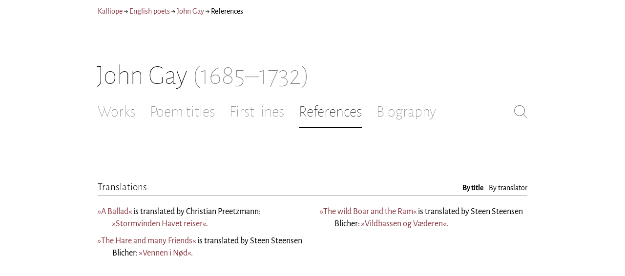

--- FILE ---
content_type: text/html; charset=utf-8
request_url: https://kalliope.org/en/mentions/gay
body_size: 5198
content:
<!DOCTYPE html><html lang="en"><head><meta charSet="UTF-8" class="next-head"/><title class="next-head">References - John Gay - Kalliope</title><meta name="description" content="Kalliope er en database indeholdende ældre dansk lyrik samt biografiske oplysninger om danske digtere. Målet er intet mindre end at samle hele den ældre danske lyrik, men indtil videre indeholder Kalliope et forhåbentligt repræsentativt, og stadigt voksende, udvalg af den danske digtning." class="next-head"/><meta name="viewport" content="width=device-width, initial-scale=1" class="next-head"/><link rel="icon" sizes="180x180" href="/apple-touch-icon-180x180.png" class="next-head"/><link rel="apple-touch-icon" href="/apple-touch-icon.png" class="next-head"/><link rel="apple-touch-icon" sizes="180x180" href="/apple-touch-icon-180x180.png" class="next-head"/><link rel="apple-touch-icon" sizes="152x152" href="/apple-touch-icon-152x152.png" class="next-head"/><link rel="apple-touch-icon" sizes="120x120" href="/apple-touch-icon-120x120.png" class="next-head"/><link rel="apple-touch-icon" sizes="76x76" href="/apple-touch-icon-76x76.png" class="next-head"/><link rel="apple-touch-icon" sizes="60x60" href="/apple-touch-icon-60x60.png" class="next-head"/><link rel="mask-icon" href="/static/favicon-mask.svg" color="black" class="next-head"/><link rel="icon" href="/favicon.ico" class="next-head"/><link rel="manifest" href="/manifest.json" class="next-head"/><link rel="canonical" href="https://kalliope.org/en/mentions/gay" class="next-head"/><link rel="alternate" hrefLang="da" href="https://kalliope.org/da/mentions/gay" class="next-head"/><link rel="alternate" hrefLang="en" href="https://kalliope.org/en/mentions/gay" class="next-head"/><meta name="theme-color" content="rgb(139, 56, 65)" class="next-head"/><meta property="og:title" content="John Gay" class="next-head"/><meta property="og:description" content="Kalliope er en database indeholdende ældre dansk lyrik samt biografiske oplysninger om danske digtere. Målet er intet mindre end at samle hele den ældre danske lyrik, men indtil videre indeholder Kalliope et forhåbentligt repræsentativt, og stadigt voksende, udvalg af den danske digtning." class="next-head"/><meta name="twitter:site" content="@kalliope_org" class="next-head"/><meta name="twitter:card" content="summary" class="next-head"/><meta name="twitter:image" content="https://kalliope.org/static/touch-icon.png" class="next-head"/><meta property="og:image" content="https://kalliope.org/static/touch-icon.png" class="next-head"/><meta property="og:image:width" content="600" class="next-head"/><meta property="og:site_name" content="Kalliope" class="next-head"/><meta property="og:type" content="website" class="next-head"/><meta property="og:url" content="https://kalliope.org/en/mentions/gay" class="next-head"/><link rel="preload" href="/_next/static/mxEy7meYALKj_HuhxfpBD/pages/mentions.js" as="script"/><link rel="preload" href="/_next/static/mxEy7meYALKj_HuhxfpBD/pages/_app.js" as="script"/><link rel="preload" href="/_next/static/mxEy7meYALKj_HuhxfpBD/pages/_error.js" as="script"/><link rel="preload" href="/_next/static/runtime/webpack-651784792ab42d5aff44.js" as="script"/><link rel="preload" href="/_next/static/chunks/commons.1832025910341bc8d273.js" as="script"/><link rel="preload" href="/_next/static/runtime/main-c8478016ba2d2b222a21.js" as="script"/><style id="__jsx-2854609158">nav.jsx-2854609158{display:-webkit-box;display:-webkit-flex;display:-ms-flexbox;display:flex;-webkit-flex-wrap:wrap;-ms-flex-wrap:wrap;flex-wrap:wrap;}
nav.jsx-2854609158>div{-webkit-flex-shrink:1;-ms-flex-negative:1;flex-shrink:1;padding:4px 0px;}
.nav-container.jsx-2854609158{margin-top:10px;margin-bottom:80px;width:100%;display:-webkit-box;display:-webkit-flex;display:-ms-flexbox;display:flex;-webkit-box-pack:justify;-webkit-justify-content:space-between;-ms-flex-pack:justify;justify-content:space-between;font-size:16px;font-weight:400;}
@media (max-width:480px){.right-side.jsx-2854609158{display:none;}}
@media print{.nav-container.jsx-2854609158{display:none;}}</style><style id="__jsx-383098445">.heading.jsx-383098445{margin-bottom:30px;}
.heading.jsx-383098445 h1{margin:0;width:100%;padding-top:10px;line-height:56px;font-size:56px;font-weight:100;margin-left:-2px;-webkit-transition:font-size 0.2s;transition:font-size 0.2s;}
.heading.jsx-383098445 h1 .lighter{color:#757575;}
@media (max-width:480px){.heading.jsx-383098445 h1{padding-top:10px;line-height:40px;font-size:40px;}}
@media print{.heading.jsx-383098445 h1{font-size:24px;border-bottom:1px solid #888;}.heading.jsx-383098445{margin-bottom:40px;}}</style><style id="__jsx-3629733352">.tabs-container.jsx-3629733352{display:-webkit-box;display:-webkit-flex;display:-ms-flexbox;display:flex;-webkit-box-pack:justify;-webkit-justify-content:space-between;-ms-flex-pack:justify;justify-content:space-between;border-bottom:1px solid black;margin-bottom:80px;margin-top:30px;-webkit-box-flex:1;-webkit-flex-grow:1;-ms-flex-positive:1;flex-grow:1;}
.svg-container{-webkit-flex-basis:28px;-ms-flex-preferred-size:28px;flex-basis:28px;-webkit-flex-shrink:1;-ms-flex-negative:1;flex-shrink:1;-webkit-align-self:flex-start;-ms-flex-item-align:start;align-self:flex-start;-webkit-transition:flex-basis 0.2s;transition:flex-basis 0.2s;}
.leftside{width:100%;overflow:scroll;margin-right:10px;-webkit-scrollbar-width:none;-moz-scrollbar-width:none;-ms-scrollbar-width:none;scrollbar-width:none;}
.leftside::-webkit-scrollbar{display:none;}
.search-field{font-size:32px;line-height:32px;width:100%;border:0;padding:0;margin:0;outline:0;font-weight:100;font-family:inherit;-webkit-transition:font-size 0.2s,line-height:0.2s;transition:font-size 0.2s,line-height:0.2s;caret-color:black;}
.searchfield-container{width:100%;padding-bottom:10px;}
.tabs>.tab{display:inline-block;margin-right:30px;border-bottom:2px solid transparent;padding-bottom:15px;-webkit-transition:margin-right 0.2s;transition:margin-right 0.2s;white-space:nowrap;}
.tabs>.tab h2{margin:0;padding:0;line-height:32px;font-size:32px;font-weight:100;-webkit-transition:font-size 0.2s,line-height:0.2s;transition:font-size 0.2s,line-height:0.2s;}
.tabs>.tab.selected{border-bottom:2px solid black;}
.tabs .tab.selected a{color:black;}
.tabs>.tab a{color:#707070;}
@media (max-width:480px){.tabs>.tab{margin-right:10px;}.tabs>.tab h2{font-size:26px !important;line-height:26px;}.svg-container{-webkit-flex-basis:26px;-ms-flex-preferred-size:26px;flex-basis:26px;}.search-field{font-size:26px;line-height:26px;}.searchfield-container{padding-bottom:9px;}form{margin:0;padding:0;}}
@media print{.tabs-container.jsx-3629733352{display:none;}}</style><style id="__jsx-1325080773">div.two-columns.jsx-1325080773{width:100%;-webkit-columns:2;columns:2;-webkit-column-gap:30px;column-gap:30px;}
@media (max-width:480px){div.two-columns.jsx-1325080773{-webkit-columns:1 !important;columns:1 !important;}}</style><style id="__jsx-750844902">h3.jsx-750844902{font-weight:300;font-size:22x;line-height:1.6;padding-bottom:1px;border-bottom:1px solid #888;margin-bottom:20px;}</style><style id="__jsx-1045506694">@font-face{font-family:'Alegreya';font-style:italic;font-weight:400;font-display:fallback;src:local('Alegreya Italic'),local('Alegreya-Italic'), url(https://fonts.gstatic.com/s/alegreya/v13/4UaHrEBBsBhlBjvfkSLkx60.ttf) format('truetype');}
@font-face{font-family:'Alegreya';font-style:italic;font-weight:700;font-display:fallback;src:local('Alegreya Bold Italic'),local('Alegreya-BoldItalic'), url(https://fonts.gstatic.com/s/alegreya/v13/4UaErEBBsBhlBjvfkSLk_xHMwps.ttf) format('truetype');}
@font-face{font-family:'Alegreya';font-style:normal;font-weight:400;font-display:fallback;src:local('Alegreya Regular'),local('Alegreya-Regular'), url(https://fonts.gstatic.com/s/alegreya/v13/4UaBrEBBsBhlBjvfkRLm.ttf) format('truetype');}
@font-face{font-family:'Alegreya';font-style:normal;font-weight:700;font-display:fallback;src:local('Alegreya Bold'),local('Alegreya-Bold'), url(https://fonts.gstatic.com/s/alegreya/v13/4UaGrEBBsBhlBjvfkSpa4o3J.ttf) format('truetype');}
@font-face{font-family:'Alegreya SC';font-style:normal;font-weight:400;font-display:fallback;src:local('Alegreya SC Regular'),local('AlegreyaSC-Regular'), url(https://fonts.gstatic.com/s/alegreyasc/v11/taiOGmRtCJ62-O0HhNEa-a6o.ttf) format('truetype');}
@font-face{font-family:'Alegreya Sans';font-style:italic;font-weight:400;font-display:fallback;src:local('Alegreya Sans Italic'),local('AlegreyaSans-Italic'), url(https://fonts.gstatic.com/s/alegreyasans/v10/5aUt9_-1phKLFgshYDvh6Vwt7V9tuA.ttf) format('truetype');}
@font-face{font-family:'Alegreya Sans';font-style:italic;font-weight:700;font-display:fallback;src:local('Alegreya Sans Bold Italic'), local('AlegreyaSans-BoldItalic'), url(https://fonts.gstatic.com/s/alegreyasans/v10/5aUo9_-1phKLFgshYDvh6Vwt7V9VBEh2jg.ttf) format('truetype');}
@font-face{font-family:'Alegreya Sans';font-style:normal;font-weight:300;font-display:fallback;src:local('Alegreya Sans Light'),local('AlegreyaSans-Light'), url(https://fonts.gstatic.com/s/alegreyasans/v10/5aUu9_-1phKLFgshYDvh6Vwt5fFPmE0.ttf) format('truetype');}
@font-face{font-family:'Alegreya Sans';font-style:normal;font-weight:400;font-display:fallback;src:local('Alegreya Sans Regular'),local('AlegreyaSans-Regular'), url(https://fonts.gstatic.com/s/alegreyasans/v10/5aUz9_-1phKLFgshYDvh6Vwt3V0.ttf) format('truetype');}
@font-face{font-family:'Alegreya Sans';font-style:normal;font-weight:700;font-display:fallback;src:local('Alegreya Sans Bold'),local('AlegreyaSans-Bold'), url(https://fonts.gstatic.com/s/alegreyasans/v10/5aUu9_-1phKLFgshYDvh6Vwt5eFImE0.ttf) format('truetype');}
@font-face{font-family:'Alegreya Sans';font-style:normal;font-weight:100;font-display:fallback;src:local('Alegreya Sans Thin'),local('AlegreyaSans-Thin'), url(https://fonts.gstatic.com/s/alegreyasans/v10/5aUt9_-1phKLFgshYDvh6Vwt5TltuA.ttf) format('truetype');}
body{margin:0;font-family:'Alegreya Sans',sans-serif;box-sizing:border-box;font-size:18px;height:150px;-webkit-tap-highlight-color:hsla(353, 20%, 85%, 1);}
.small-caps{font-family:'Alegreya SC';}
a{color:hsla(353, 43%, 38%, 1);-webkit-text-decoration:none;text-decoration:none;}
a .lighter{color:#9C686C;}
@media print{a{color:black;}body{font-size:9pt;}}</style><style id="__jsx-2777487723">div.jsx-2777487723{max-width:880px;margin:0px auto;padding:0 20px;}</style><style>body { margin: 0 } /* custom! */</style></head><body><div id="__next"><div><div class="jsx-2777487723"><div class="jsx-2854609158 nav-container"><nav class="jsx-2854609158"><div><a href="/en/">Kalliope</a></div><div> → </div><div><a href="/en/poets/gb/name">English poets</a></div><div> → </div><div><a href="/en/works/gay"><span class="poetname"><span class="name">John Gay</span></span></a></div><div> → </div><div>References</div></nav><div class="jsx-2854609158 right-side"></div></div><div class="jsx-383098445 heading"><h1 class="jsx-383098445"><span class="poetname"><span class="name">John Gay</span><span class="lighter" style="white-space:nowrap"> <!-- -->(1685–1732)</span></span></h1></div><div class="jsx-3629733352 tabs-container"><div class="leftside"><nav class="tabs" style="display:flex"><div class="tab"><a href="/en/works/gay"><h2>Works</h2></a></div><div class="tab"><a href="/en/texts/gay/titles"><h2>Poem titles</h2></a></div><div class="tab"><a href="/en/texts/gay/first"><h2>First lines</h2></a></div><div class="tab selected"><a href="/en/mentions/gay"><h2>References</h2></a></div><div class="tab"><a href="/en/bio/gay"><h2>Biography</h2></a></div></nav><div class="searchfield-container" style="display:none"><div style="display:flex"><div style="flex-grow:1"><form><label for="search-field-id" style="display:none">Søg</label><input id="search-field-id" title="Search Gay’s works" class="search-field" placeholder="Search Gay’s works"/></form></div><div class="svg-container" style="cursor:pointer"><svg viewBox="0 -5 48 53" width="100%" height="100%"><line style="fill:none;stroke:black;stroke-linecap:round;stroke-linejoin:round;stroke-width:1px" x1="38" y1="38" x2="4" y2="4" vector-effect="non-scaling-stroke"></line><line style="fill:none;stroke:black;stroke-linecap:round;stroke-linejoin:round;stroke-width:1px" x1="38" y1="4" x2="4" y2="38" vector-effect="non-scaling-stroke"></line></svg></div></div></div></div><div style="align-self:flex-start" class="jsx-3629733352 svg-container"><span style="cursor:pointer" class="jsx-3629733352"><svg viewBox="0 -5 48 53" width="100%" height="100%"><ellipse style="fill:none;stroke:#707070;stroke-linecap:round;stroke-linejoin:round;stroke-width:1px" cx="19.55" cy="19.5" rx="18.55" ry="18.5" vector-effect="non-scaling-stroke"></ellipse><line style="fill:none;stroke:#707070;stroke-linecap:round;stroke-linejoin:round;stroke-width:1px" x1="47" x2="32.96" y1="47" y2="33" stroke-width="0.5" vector-effect="non-scaling-stroke"></line></svg></span></div></div><div style="padding-top:3px"><div style="margin-bottom:40px" class="jsx-750844902 list-section"><h3 style="column-span:all" class="jsx-750844902"><div style="display:flex;justify-content:space-between;align-items:baseline"><div>Translations</div><div style="font-size:16px"><span style="margin-left:10px;font-weight:bold;cursor:auto">By title</span><span style="margin-left:10px;font-weight:normal;cursor:pointer">By translator</span></div></div></h3><div class="jsx-1325080773 two-columns"><div style="margin-bottom:10px;margin-left:30px;text-indent:-30px;break-inside:avoid;line-height:1.4"><a href="/en/text/gay2005052954">»<!-- -->A Ballad<!-- -->«</a> <!-- -->is translated by<!-- --> <span class="poetname"><span class="name">Christian Preetzmann</span></span>: <a href="/en/text/preetzmann2019082271">»<!-- -->Stormvinden Havet reiser<!-- -->«</a>.</div><div style="margin-bottom:10px;margin-left:30px;text-indent:-30px;break-inside:avoid;line-height:1.4"><a href="/en/text/gay2005052802">»<!-- -->The Hare and many Friends<!-- -->«</a> <!-- -->is translated by<!-- --> <span class="poetname"><span class="name">Steen Steensen Blicher</span></span>: <a href="/en/text/blicher2003091599">»<!-- -->Vennen i Nød<!-- -->«</a>.</div><div style="margin-bottom:10px;margin-left:30px;text-indent:-30px;break-inside:avoid;line-height:1.4"><a href="/en/text/gay2005052801">»<!-- -->The wild Boar and the Ram<!-- -->«</a> <!-- -->is translated by<!-- --> <span class="poetname"><span class="name">Steen Steensen Blicher</span></span>: <a href="/en/text/blicher2003091589">»<!-- -->Vildbassen og Væderen<!-- -->«</a>.</div></div></div></div><div style="padding-bottom:70px"></div></div></div></div><script>__NEXT_DATA__ = {"props":{"pageProps":{"lang":"en","poet":{"id":"gay","country":"gb","lang":"en","type":"poet","square_portrait":null,"name":{"firstname":"John","lastname":"Gay","fullname":null,"pseudonym":null,"christened":null,"realname":null,"sortname":null},"period":{"born":{"date":"1685-06-30","place":"Barnstaple","inon":"in"},"dead":{"date":"1732-12-04","place":null,"inon":"in"}},"has_portraits":false,"has_square_portrait":false,"has_works":true,"has_poems":true,"has_prose":false,"has_texts":true,"has_artwork":false,"has_biography":true,"has_mentions":true},"mentions":[],"translations":[{"translation":{"poem":{"id":"blicher2003091589","title":"Vildbassen og Væderen","firstline":"Omringet af sin Faareflok, der stod","indexTitle":"Vildbassen og Væderen","linkTitle":"Vildbassen og Væderen","type":"text","poetId":"blicher","workId":"1847"},"work":{"id":"1847","title":"Digte","subtitles":null,"toctitle":{"title":"Digte"},"linktitle":"Digte","breadcrumbtitle":"Digte","year":"1847","status":"complete","type":"poetry","has_content":true,"published":"1847"},"poet":{"id":"blicher","country":"dk","lang":"da","type":"poet","square_portrait":"social/blicher.jpg","name":{"firstname":"Steen Steensen","lastname":"Blicher","fullname":null,"pseudonym":null,"christened":null,"realname":null,"sortname":null},"period":{"born":{"date":"1782-10-11","place":"Vium, Jylland","inon":"in"},"dead":{"date":"1848-03-26","place":"Spentrup, Jylland","inon":"in"}},"has_portraits":true,"has_square_portrait":true,"has_works":true,"has_poems":true,"has_prose":false,"has_texts":true,"has_artwork":false,"has_biography":true,"has_mentions":true}},"translated":{"poem":{"id":"gay2005052801","title":"The wild Boar and the Ram","firstline":"Against an elm a sheep was tied","indexTitle":"The wild Boar and the Ram","linkTitle":"The wild Boar and the Ram","type":"text","poetId":"gay","workId":"1727"},"work":{"id":"1727","title":"The Fables, Volume 1","subtitles":null,"toctitle":{"title":"The Fables, Volume 1"},"linktitle":"The Fables, Volume 1","breadcrumbtitle":"The Fables, Volume 1","year":"1727","status":"complete","type":"poetry","has_content":true,"published":"1727"}}},{"translation":{"poem":{"id":"blicher2003091599","title":"Vennen i Nød","firstline":"En Hare sad en Morgenstund","indexTitle":"Vennen i Nød","linkTitle":"Vennen i Nød","type":"text","poetId":"blicher","workId":"1847"},"work":{"id":"1847","title":"Digte","subtitles":null,"toctitle":{"title":"Digte"},"linktitle":"Digte","breadcrumbtitle":"Digte","year":"1847","status":"complete","type":"poetry","has_content":true,"published":"1847"},"poet":{"id":"blicher","country":"dk","lang":"da","type":"poet","square_portrait":"social/blicher.jpg","name":{"firstname":"Steen Steensen","lastname":"Blicher","fullname":null,"pseudonym":null,"christened":null,"realname":null,"sortname":null},"period":{"born":{"date":"1782-10-11","place":"Vium, Jylland","inon":"in"},"dead":{"date":"1848-03-26","place":"Spentrup, Jylland","inon":"in"}},"has_portraits":true,"has_square_portrait":true,"has_works":true,"has_poems":true,"has_prose":false,"has_texts":true,"has_artwork":false,"has_biography":true,"has_mentions":true}},"translated":{"poem":{"id":"gay2005052802","title":"The Hare and many Friends","firstline":"Friendship, like love, is but a name","indexTitle":"The Hare and many Friends","linkTitle":"The Hare and many Friends","type":"text","poetId":"gay","workId":"1727"},"work":{"id":"1727","title":"The Fables, Volume 1","subtitles":null,"toctitle":{"title":"The Fables, Volume 1"},"linktitle":"The Fables, Volume 1","breadcrumbtitle":"The Fables, Volume 1","year":"1727","status":"complete","type":"poetry","has_content":true,"published":"1727"}}},{"translation":{"poem":{"id":"preetzmann2019082271","title":"Stormvinden Havet reiser","firstline":"Stormvinden Havet reiser","indexTitle":"Stormvinden Havet reiser","linkTitle":"Stormvinden Havet reiser","type":"text","poetId":"preetzmann","workId":"1867"},"work":{"id":"1867","title":"Hundrede Digte","subtitles":null,"toctitle":{"title":"Hundrede Digte"},"linktitle":"Hundrede Digte","breadcrumbtitle":"Hundrede Digte","year":"1867","status":"complete","type":"poetry","has_content":true,"published":"1867"},"poet":{"id":"preetzmann","country":"dk","lang":"da","type":"poet","square_portrait":"social/preetzmann.jpg","name":{"firstname":"Christian","lastname":"Preetzmann","fullname":"Christian P. Preetzmann","pseudonym":null,"christened":null,"realname":null,"sortname":null},"period":{"born":{"date":"1822-06-08","place":"Lee","inon":"in"},"dead":{"date":"1893-08-22","place":null,"inon":"in"}},"has_portraits":true,"has_square_portrait":true,"has_works":true,"has_poems":true,"has_prose":true,"has_texts":true,"has_artwork":false,"has_biography":true,"has_mentions":false}},"translated":{"poem":{"id":"gay2005052954","title":"A Ballad","firstline":"Twas when the seas were roaring","indexTitle":"A Ballad","linkTitle":"A Ballad","type":"text","poetId":"gay","workId":"andre"},"work":{"id":"andre","title":"Andre digte","subtitles":null,"toctitle":{"title":"Andre digte"},"linktitle":"Andre digte","breadcrumbtitle":"Andre digte","year":"?","status":"incomplete","type":"poetry","has_content":true,"published":"?"}}}],"primary":[],"secondary":[]}},"page":"/mentions","query":{"lang":"en","poetId":"gay"},"buildId":"mxEy7meYALKj_HuhxfpBD"};__NEXT_LOADED_PAGES__=[];__NEXT_REGISTER_PAGE=function(r,f){__NEXT_LOADED_PAGES__.push([r, f])}</script><script async="" id="__NEXT_PAGE__/mentions" src="/_next/static/mxEy7meYALKj_HuhxfpBD/pages/mentions.js"></script><script async="" id="__NEXT_PAGE__/_app" src="/_next/static/mxEy7meYALKj_HuhxfpBD/pages/_app.js"></script><script async="" id="__NEXT_PAGE__/_error" src="/_next/static/mxEy7meYALKj_HuhxfpBD/pages/_error.js"></script><script src="/_next/static/runtime/webpack-651784792ab42d5aff44.js" async=""></script><script src="/_next/static/chunks/commons.1832025910341bc8d273.js" async=""></script><script src="/_next/static/runtime/main-c8478016ba2d2b222a21.js" async=""></script><script src="/static/register-sw.js"></script></body></html>

--- FILE ---
content_type: application/javascript; charset=UTF-8
request_url: https://kalliope.org/_next/static/mxEy7meYALKj_HuhxfpBD/pages/mentions.js
body_size: 3213
content:
(window.webpackJsonp=window.webpackJsonp||[]).push([[11],{20:function(t,e,n){"use strict";var a=n(1),r=n.n(a),o=n(0),l=n.n(o);e.a=function(t){return l.a.createElement("div",{className:"jsx-1325080773 two-columns"},t.children,l.a.createElement(r.a,{styleId:"1325080773",css:["div.two-columns.jsx-1325080773{width:100%;-webkit-columns:2;columns:2;-webkit-column-gap:30px;column-gap:30px;}","@media (max-width:480px){div.two-columns.jsx-1325080773{-webkit-columns:1 !important;columns:1 !important;}}"]}))}},22:function(t,e,n){"use strict";n.d(e,"d",function(){return o}),n.d(e,"c",function(){return l}),n.d(e,"b",function(){return i}),n.d(e,"a",function(){return s}),n.d(e,"e",function(){return c});var a="da-DK",r=function(t,e){return null==t?e:t},o=function(t,e){var n=r(t.name.sortname,r(t.name.lastname,"")+r(t.name.firstname,"")),o=r(e.name.sortname,r(e.name.lastname,"")+r(e.name.firstname,""));return n.localeCompare(o,a)},l=function(t,e){if(null==t.period||null==e.period)return o(t,e);if(null==t.period.born||null==e.period.born)return o(t,e);var n=t.period.born.date,a=e.period.born.date;return n===a?o(t,e):n<a?-1:1},i=function(t,e){var n=t.sortBy,r=e.sortBy;return n.localeCompare(r,a)},s=function(t,e){return t.title.localeCompare(e.title,a)};function c(t,e){return t.title.startsWith("Ukendt")||t.title.startsWith("Unknown")?1:e.title.startsWith("Ukendt")||e.title.startsWith("Unknown")?-1:t.title.localeCompare(e.title,a)}},370:function(t,e,n){__NEXT_REGISTER_PAGE("/mentions",function(){return t.exports=n(371),{page:t.exports.default}})},371:function(t,e,n){"use strict";n.r(e);var a=n(5),r=n.n(a),o=n(1),l=n.n(o),i=n(0),s=n.n(i),c=n(9),u=n(3),m=n(4),p=n(7),d=(n(16),n(10)),f=n(17),v=n(23),g=n(12),b=n(20),E=n(15),y=n(6),h=n(13),j=n(22),k=n(77);function x(t,e,n,a,r,o,l){try{var i=t[o](l),s=i.value}catch(t){return void n(t)}i.done?e(s):Promise.resolve(s).then(a,r)}function O(t,e){return function(t){if(Array.isArray(t))return t}(t)||function(t,e){if(!(Symbol.iterator in Object(t)||"[object Arguments]"===Object.prototype.toString.call(t)))return;var n=[],a=!0,r=!1,o=void 0;try{for(var l,i=t[Symbol.iterator]();!(a=(l=i.next()).done)&&(n.push(l.value),!e||n.length!==e);a=!0);}catch(t){r=!0,o=t}finally{try{a||null==i.return||i.return()}finally{if(r)throw o}}return n}(t,e)||function(){throw new TypeError("Invalid attempt to destructure non-iterable instance")}()}var w=function(t,e){var n=[];return t.forEach(function(a,r){n.push(a),r<t.length-2?n.push(", "):r===t.length-2&&n.push(" ".concat(Object(m.a)("og",e)," "))}),n},I=function(t,e){switch(t){case"mentions":return Object(m.a)("Omtaler",e);case"translations":return Object(m.a)("Oversættelser",e);case"primary":return Object(m.a)("Primær litteratur",e);case"secondary":return Object(m.a)("Sekundær litteratur",e);default:return"Ukendt sektion "+t}},S=function(t){var e=t.title,n=t.items;return s.a.createElement("div",{style:{marginBottom:"40px"},className:"jsx-750844902 list-section"},s.a.createElement("h3",{style:{columnSpan:"all"},className:"jsx-750844902"},e),s.a.createElement(b.a,null,n),s.a.createElement(l.a,{styleId:"750844902",css:["h3.jsx-750844902{font-weight:300;font-size:22x;line-height:1.6;padding-bottom:1px;border-bottom:1px solid #888;margin-bottom:20px;}"]}))},T=function(t){var e=t.children;return s.a.createElement("div",{style:{marginBottom:"10px",marginLeft:"30px",textIndent:"-30px",breakInside:"avoid",lineHeight:1.4}},e)},P=function(t){var e=t.poem,n=t.lang,a=y.o(n,e.id);return s.a.createElement(p.Link,{route:a},s.a.createElement("a",null,"»",e.linkTitle,"«"))},U=function(t){var e=t.translations,n=t.lang,a={};return e.filter(function(t){return null!=t.translated}).forEach(function(t){var e=t.translated,n=t.translation,r=a[e.poem.id]||{translated:e,translations:[]};r.translations.push(n),a[e.poem.id]=r}),Object.values(a).sort(function(t,e){return t.translated.poem.title<e.translated.poem.title?-1:1}).map(function(t){var e=t.translations.map(function(t){return s.a.createElement(i.Fragment,{key:t.poem.id},s.a.createElement(f.a,{poet:t.poet}),": ",s.a.createElement(P,{poem:t.poem,lang:n}))});return s.a.createElement(T,{key:t.translated.poem.id},s.a.createElement(P,{poem:t.translated.poem,lang:n})," ",Object(m.a)("er oversat af",n)," ",w(e,n),".")}).concat(e.filter(function(t){return null==t.translated}).map(function(t){return s.a.createElement(T,{key:t.translation.poem.id},Object(m.a)("Et ukendt digt er oversat af",n)," ",s.a.createElement(f.a,{poet:t.translation.poet}),":"," ",s.a.createElement(P,{poem:t.translation.poem,lang:n}))}))},_=function(t){var e=t.translations,n=t.lang,a={};return e.forEach(function(t){t.translated;var e=t.translation,n=a[e.poet.id]||{translator:e.poet,translations:[]};n.translations.push(t),a[e.poet.id]=n}),Object.values(a).sort(function(t,e){return Object(j.d)(t.translator,e.translator)}).map(function(t){var e=t.translations.map(function(t){return null!=t.translated?s.a.createElement(s.a.Fragment,null,s.a.createElement(P,{poem:t.translated.poem,lang:n})," ",Object(m.a)("til",n)," ",s.a.createElement(P,{poem:t.translation.poem,lang:n})):s.a.createElement(s.a.Fragment,null,Object(m.a)(" et ukendt digt ",n),Object(m.a)("til",n)," ",s.a.createElement(P,{poem:t.translation.poem,lang:n}))});return s.a.createElement(T,{key:t.translator.id},s.a.createElement(f.a,{poet:t.translator,lastNameFirst:!0})," ",Object(m.a)("har oversat",n)," ",w(e,n),".")})},C=function(t){var e=t.translations,n=t.lang,a=O(Object(i.useState)("by-translated"),2),r=a[0],o=a[1],l=[{title:Object(m.a)("Efter titel",n),value:"by-translated"},{title:Object(m.a)("Efter oversætter",n),value:"by-translator"}].map(function(t){var e=t.value===r,n={marginLeft:"10px",fontWeight:e?"bold":"normal",cursor:e?"auto":"pointer"};return s.a.createElement("span",{style:n,onClick:function(){o(t.value)},key:t.title},t.title)}),c=[];c="by-translated"===r?s.a.createElement(U,{translations:e,lang:n}):"by-translator"===r?s.a.createElement(_,{translations:e,lang:n}):s.a.createElement("p",null,"Ukendt tilstand");var u=s.a.createElement("div",{style:{display:"flex",justifyContent:"space-between",alignItems:"baseline"}},s.a.createElement("div",null,I("translations",n)),s.a.createElement("div",{style:{fontSize:"16px"}},l));return s.a.createElement(S,{title:u,items:c})},H=function(t){var e=t.lang,n=t.poet,a=(t.mentions,t.translations),r=(t.primary,t.secondary,t.error);if(null!=r)return s.a.createElement(E.default,{error:r,lang:e,message:"Ukendt person"});var o=["mentions","primary","secondary"].map(function(n,a){return{title:I(n,e),items:t[n].map(function(t,e){return s.a.createElement(T,{key:e},s.a.createElement(g.a,{contentHtml:t,contentLang:"da"}))})}}).filter(function(t){return t.items.length>0}).map(function(t){return s.a.createElement(S,{title:t.title,items:t.items,key:t.title})});return a.length>0&&o.push(s.a.createElement(C,{translations:a,lang:e,key:"translations"})),s.a.createElement(c.a,{headTitle:"".concat(Object(m.a)("Henvisninger",e)," - ").concat(Object(v.d)(n)," - Kalliope"),ogTitle:Object(v.d)(n,!1,!1),ogImage:k.a(n),requestPath:"/".concat(e,"/mentions/").concat(n.id),crumbs:Object(u.d)(e,n,Object(m.a)("Henvisninger",e)),pageTitle:s.a.createElement(f.a,{poet:n,includePeriod:!0}),subtitle:Object(m.a)("Henvisninger",e),menuItems:Object(d.c)(n),poet:n,selectedMenuItem:"mentions"},s.a.createElement("div",{style:{paddingTop:"3px"}},o))};H.getInitialProps=function(){var t,e=(t=r.a.mark(function t(e){var n,a,o,l;return r.a.wrap(function(t){for(;;)switch(t.prev=t.next){case 0:return n=e.query,a=n.lang,o=n.poetId,t.next=3,h.f(o);case 3:return l=t.sent,t.abrupt("return",{lang:a,poet:l.poet,mentions:l.mentions||[],translations:l.translations||[],primary:l.primary||[],secondary:l.secondary||[],error:l.error});case 5:case"end":return t.stop()}},t)}),function(){var e=this,n=arguments;return new Promise(function(a,r){var o=t.apply(e,n);function l(t){x(o,a,r,l,i,"next",t)}function i(t){x(o,a,r,l,i,"throw",t)}l(void 0)})});return function(t){return e.apply(this,arguments)}}(),e.default=H},77:function(t,e,n){"use strict";n.d(e,"b",function(){return a}),n.d(e,"a",function(){return r});var a=function(t){if(null==t)return null;var e=t.map(function(t){return t[0]}).join(" ").replace(/<num>[^<]*<\/num>/g,"").replace(/<note>.*?<\/note>/g,"").replace(/^<br\/>/,"").replace(/^\s*/,"").replace(/\s\s/g," ");return(e=(e=e.replace(/\n/g," ").replace(/<br\/>/g," ")).replace(/<[^>]*>/g,"")).substr(0,600)},r=function(t){if(t.has_square_portrait){var e=t.square_portrait;return"/static/images/".concat(t.id,"/").concat(e)}return null}}},[[370,0,1]]]);